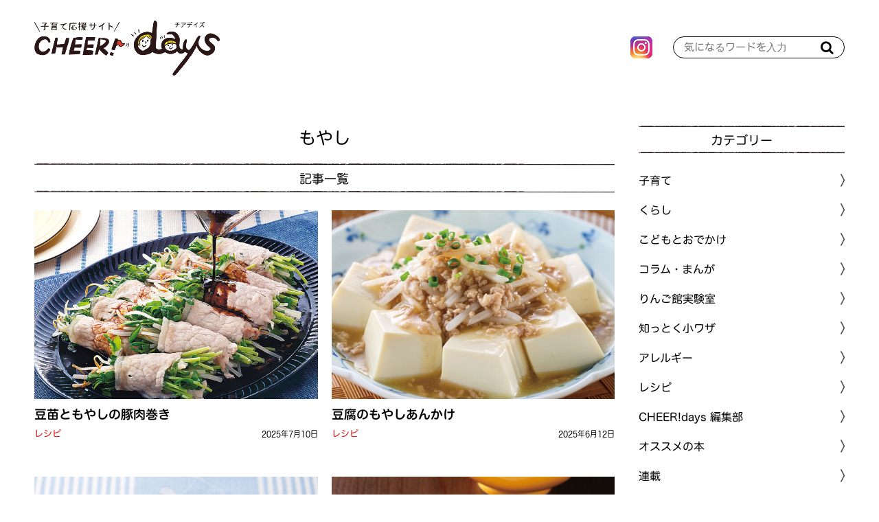

--- FILE ---
content_type: text/html; charset=utf-8
request_url: https://cheerdays.fcoop.or.jp/tags/%E3%82%82%E3%82%84%E3%81%97
body_size: 7847
content:










  <!doctype html>
  <html>
    <head>
      <!-- headタグ内の上部に挿入されます -->
<!-- Google Tag Manager -->
<script>(function(w,d,s,l,i){w[l]=w[l]||[];w[l].push({'gtm.start':
new Date().getTime(),event:'gtm.js'});var f=d.getElementsByTagName(s)[0],
j=d.createElement(s),dl=l!='dataLayer'?'&l='+l:'';j.async=true;j.src=
'https://www.googletagmanager.com/gtm.js?id='+i+dl;f.parentNode.insertBefore(j,f);
})(window,document,'script','dataLayer','GTM-MXH8WC5');</script>
<!-- End Google Tag Manager -->
        
      <meta http-equiv="X-UA-Compatible" content="IE=edge">
      <meta charset="UTF-8">
      <meta name="viewport" content="width=device-width, initial-scale=1">
      <title>もやし | 子育て応援サイト CHEER!days</title>
      
      <link href="https://cdn.clipkit.co/tenants/765/sites/favicons/000/000/001/square/958dd5ed-47bc-496d-b28a-5a19ccf7a57d.png?1583468273" rel="shortcut icon" type="image/vnd.microsoft.icon">
      <link rel="apple-touch-icon" href="https://cdn.clipkit.co/tenants/765/sites/touch_icons/000/000/001/square/af164533-932a-4748-bca4-d59de2fe7404.png?1583468273">

      <!--default-->
      <link rel="stylesheet" href="//maxcdn.bootstrapcdn.com/font-awesome/4.7.0/css/font-awesome.min.css">
      <link rel="stylesheet" media="screen" href="https://cdn.clipkit.co/clipkit/stylesheets/application-1.0.css">
      <!-- / default-->

      
      <link rel="stylesheet" href="https://cdn.clipkit.co/tenants/765/resources/assets/000/000/044/original/style.css?1680054160" media="all">
      <link rel="stylesheet" href="https://cdn.clipkit.co/tenants/765/resources/assets/000/000/041/original/article_item.css?1588213163" media="all">
      <link rel="stylesheet" href="https://cdn.clipkit.co/tenants/765/resources/assets/000/000/035/original/richtext.css?1620352739" media="all">
      <script src="https://cdn.clipkit.co/tenants/765/resources/assets/000/000/025/original/jquery-3.3.1.min.js?1583165919"></script>
        
      <!--国際化対応-->
      <script>
        var I18n = {};
      </script>
        
      
  <link rel="canonical" href="https://cheerdays.fcoop.or.jp/tags/%E3%82%82%E3%82%84%E3%81%97">
  <meta name="description" content="エフコープ生活協同組合が運営する子育て応援サイト「CHEER!days（チアデイズ）」では、食育や食の安全にかかわる情報、くらしに役立つ情報、子育ての悩みにお答えする情報などを発信しています。">
  <meta name="twitter:card" content="summary_large_image">
  <meta name="twitter:domain" content="cheerdays.fcoop.or.jp">
  <meta name="twitter:title" content="もやし｜子育て応援サイト CHEER!days">
  <meta name="twitter:image" content="https://cdn.clipkit.co/tenants/765/sites/images/000/000/001/large/2843ce3f-56b9-43f4-a358-5ba047e1f86d.jpg?1583468367">
  <meta name="twitter:description" content="エフコープ生活協同組合が運営する子育て応援サイト「CHEER!days（チアデイズ）」では、食育や食の安全にかかわる情報、くらしに役立つ情報、子育ての悩みにお答えする情報などを発信しています。">
  <meta property="og:site_name" content="子育て応援サイト CHEER!days">
  <meta property="og:title" content="もやし">
  <meta property="og:description" content="エフコープ生活協同組合が運営する子育て応援サイト「CHEER!days（チアデイズ）」では、食育や食の安全にかかわる情報、くらしに役立つ情報、子育ての悩みにお答えする情報などを発信しています。">
  <meta property="og:type" content="website">
  <meta property="og:url" content="https://cheerdays.fcoop.or.jp/tags/%E3%82%82%E3%82%84%E3%81%97">
  <meta property="og:image" content="https://cdn.clipkit.co/tenants/765/sites/images/000/000/001/large/2843ce3f-56b9-43f4-a358-5ba047e1f86d.jpg?1583468367">

        
      <!-- Global site tag (gtag.js) - Google Analytics -->
<script async src="https://www.googletagmanager.com/gtag/js?id=UA-1300265-17"></script>
<script>
  window.dataLayer = window.dataLayer || [];
  function gtag(){dataLayer.push(arguments);}
  gtag('js', new Date());

  gtag('config', 'UA-1300265-17');
</script>


 <!--font -->
<script type="text/javascript" src="//typesquare.com/3/tsst/script/ja/typesquare.js?66973eb714b4463fb91a66b4ac1e02e5" charset="utf-8"></script>

    <meta name="csrf-param" content="authenticity_token" />
<meta name="csrf-token" content="4Mqdq0AKVVgaieyUMq5NGABxYlX-HHwUwmt5gGsAwdo8457loE81orqkbaiAaVWPHtZrBQNUgQT0FkiuePg1cA" /><link rel="next" href="/tags/%E3%82%82%E3%82%84%E3%81%97?page=2" /><script>window.routing_root_path = '';
window.site_name = 'media';
I18n.defaultLocale = 'ja';
I18n.locale = 'ja';</script></head>
	
    <body>
      <div id="fb-root"></div>
      <script async defer crossorigin="anonymous" src="https://connect.facebook.net/ja_JP/sdk.js#xfbml=1&version=v6.0"></script>
      
      <!-- bodyタグ内の上部に挿入されます -->
<!-- Google Tag Manager (noscript) -->
<noscript><iframe src="https://www.googletagmanager.com/ns.html?id=GTM-MXH8WC5"
height="0" width="0" style="display:none;visibility:hidden"></iframe></noscript>
<!-- End Google Tag Manager (noscript) -->

      <header id="header">

        <div class="container">
          <!--logo-->
          
            <span class="logo">
              <a href="/" class="hv"><img src="https://cdn.clipkit.co/tenants/765/sites/logos/000/000/001/original/9e60d356-05f7-447f-8267-ddcf6f51062f.png?1583607984" alt="子育て応援サイト CHEER!days"></a>
            </span>
          
              
          <ul class="sns">
            
            <li>
              <a href="https://www.instagram.com/fcoop_fukuoka/" target="_blank">
                <img src="https://cdn.clipkit.co/tenants/765/resources/assets/000/000/046/original/icon_insta.png?1583199212" alt="instagram">
              </a>
            </li>
          </ul>
          
          <!--search-->
          <form action="/search" role="search" class="search">
            <input type="text" placeholder="気になるワードを入力" name="q" value="">
            <button type="submit"><span class="fa fa-search text-muted"></span></button>
          </form>
        </div>

      </header>



      <!--------------------------------------------------------------------
      CONTENTS
      ---------------------------------------------------------------------->
      <!-- main -->
      <main id="main" role="main">
        
          <div class="container layout_2colums">
            <div class="left_column">	
              



<section>

  <header class="tag_header">
    <div class="txt">
      <h1 class="title"><span>もやし</span></h1>
    </div>
  </header>

    
  <section>
    <h2 class="title_01">記事一覧</h2>
    
    

    
    
      <div class="article_list_01">
        <div class="articles">
          
            


<article>
	  <a class="image hv" href="/recipe/YTyw5">
	    
  	    
  	      <img class="ofi" src="https://cdn.clipkit.co/tenants/765/articles/images/000/005/710/medium/55f010d2-e377-466b-ba08-7e45da37bd76.jpg?1751421313" alt="豆苗ともやしの豚肉巻き" />
  	    
      
    	
    	
      
	  </a>
	
	<div class="txt">
		<h3 class="title">
			<a href="/recipe/YTyw5">豆苗ともやしの豚肉巻き</a>
		</h3>
		
		
  		<div class="description">
  		  <p></p>
  		</div>
		
		
		<div class="info">
		    
        
        
        <span class="cat_name"><a href="/recipe">レシピ</a></span>
        
        <time>2025年7月10日</time>
        
        
    
    
		</div>
	</div>
</article>

          
            


<article>
	  <a class="image hv" href="/recipe/MLjca">
	    
  	    
  	      <img class="ofi" src="https://cdn.clipkit.co/tenants/765/articles/images/000/005/415/medium/8064d780-35dd-4737-934d-42475ece5767.jpg?1748332667" alt="豆腐のもやしあんかけ" />
  	    
      
    	
    	
      
	  </a>
	
	<div class="txt">
		<h3 class="title">
			<a href="/recipe/MLjca">豆腐のもやしあんかけ</a>
		</h3>
		
		
  		<div class="description">
  		  <p></p>
  		</div>
		
		
		<div class="info">
		    
        
        
        <span class="cat_name"><a href="/recipe">レシピ</a></span>
        
        <time>2025年6月12日</time>
        
        
    
    
		</div>
	</div>
</article>

          
            


<article>
	  <a class="image hv" href="/serial/%E5%AD%90%E8%82%B2%E3%81%A6%E3%83%AC%E3%82%B7%E3%83%94/4DdeF">
	    
  	    
  	      <img class="ofi" src="https://cdn.clipkit.co/tenants/765/articles/images/000/002/194/medium/6a9f6238-3719-42b8-a015-81cb510bb074.jpg?1686710434" alt="【アレルギー対応】冷製フォー風" />
  	    
      
    	
    	
      
	  </a>
	
	<div class="txt">
		<h3 class="title">
			<a href="/serial/%E5%AD%90%E8%82%B2%E3%81%A6%E3%83%AC%E3%82%B7%E3%83%94/4DdeF">【アレルギー対応】冷製フォー風</a>
		</h3>
		
		
  		<div class="description">
  		  <p></p>
  		</div>
		
		
		<div class="info">
		    
        
        
        <span class="cat_name"><a href="/serial">連載</a></span>
        
        <time>2023年6月20日</time>
        
        
    
    
		</div>
	</div>
</article>

          
            


<article>
	  <a class="image hv" href="/recipe/SecGm">
	    
  	    
  	      <img class="ofi" src="https://cdn.clipkit.co/tenants/765/articles/images/000/001/905/medium/168d7cb8-1649-4cfa-858e-1c5a65b4dcc4.jpg?1655272060" alt="ニラだれたっぷり焼肉" />
  	    
      
    	
    	
      
	  </a>
	
	<div class="txt">
		<h3 class="title">
			<a href="/recipe/SecGm">ニラだれたっぷり焼肉</a>
		</h3>
		
		
  		<div class="description">
  		  <p></p>
  		</div>
		
		
		<div class="info">
		    
        
        
        <span class="cat_name"><a href="/recipe">レシピ</a></span>
        
        <time>2022年6月23日</time>
        
        
    
    
		</div>
	</div>
</article>

          
            


<article>
	  <a class="image hv" href="/serial/%E3%81%91%E3%82%93%E3%81%A1%E3%82%83%E3%82%93%E5%85%88%E7%94%9F%E3%81%AE%E3%81%8A%E3%82%84%E3%81%95%E3%81%84%E7%9F%A5%E6%81%B5%E8%A2%8B/sRXte">
	    
  	    
  	      <img class="ofi" src="https://cdn.clipkit.co/tenants/765/articles/images/000/001/840/medium/801d1318-7228-4b1f-9438-2e14f48f15c7.jpg?1649231823" alt="けんちゃん先生のおやさい知恵袋［もやし］" />
  	    
      
    	
    	
      
	  </a>
	
	<div class="txt">
		<h3 class="title">
			<a href="/serial/%E3%81%91%E3%82%93%E3%81%A1%E3%82%83%E3%82%93%E5%85%88%E7%94%9F%E3%81%AE%E3%81%8A%E3%82%84%E3%81%95%E3%81%84%E7%9F%A5%E6%81%B5%E8%A2%8B/sRXte">けんちゃん先生のおやさい知恵袋［もやし］</a>
		</h3>
		
		
  		<div class="description">
  		  <p></p>
  		</div>
		
		
		<div class="info">
		    
        
        
        <span class="cat_name"><a href="/serial">連載</a></span>
        
        <time>2022年4月15日</time>
        
        
    
    
		</div>
	</div>
</article>

          
            


<article>
	  <a class="image hv" href="/recipe/XyLAy">
	    
  	    
  	      <img class="ofi" src="https://cdn.clipkit.co/tenants/765/articles/images/000/001/788/medium/7b581ed1-4270-4446-a5a8-e47cc8b84e56.jpg?1644292250" alt="担担春雨ごまスープ" />
  	    
      
    	
    	
      
	  </a>
	
	<div class="txt">
		<h3 class="title">
			<a href="/recipe/XyLAy">担担春雨ごまスープ</a>
		</h3>
		
		
  		<div class="description">
  		  <p></p>
  		</div>
		
		
		<div class="info">
		    
        
        
        <span class="cat_name"><a href="/recipe">レシピ</a></span>
        
        <time>2022年2月19日</time>
        
        
    
    
		</div>
	</div>
</article>

          
            


<article>
	  <a class="image hv" href="/recipe/4VxI0">
	    
  	    
  	      <img class="ofi" src="https://cdn.clipkit.co/tenants/765/articles/images/000/001/574/medium/8953a7a3-3a66-4411-b072-1c7fed426319.jpg?1629860137" alt="もやしの中華サラダ" />
  	    
      
    	
    	
      
	  </a>
	
	<div class="txt">
		<h3 class="title">
			<a href="/recipe/4VxI0">もやしの中華サラダ</a>
		</h3>
		
		
  		<div class="description">
  		  <p></p>
  		</div>
		
		
		<div class="info">
		    
        
        
        <span class="cat_name"><a href="/recipe">レシピ</a></span>
        
        <time>2021年9月2日</time>
        
        
    
    
		</div>
	</div>
</article>

          
            


<article>
	  <a class="image hv" href="/recipe/4Ykir">
	    
  	    
  	      <img class="ofi" src="https://cdn.clipkit.co/tenants/765/articles/images/000/001/559/medium/05b05bf9-c2d3-418b-87be-edab68e443e3.jpg?1629248443" alt="もやしのふんわり鶏つくね" />
  	    
      
    	
    	
      
	  </a>
	
	<div class="txt">
		<h3 class="title">
			<a href="/recipe/4Ykir">もやしのふんわり鶏つくね</a>
		</h3>
		
		
  		<div class="description">
  		  <p></p>
  		</div>
		
		
		<div class="info">
		    
        
        
        <span class="cat_name"><a href="/recipe">レシピ</a></span>
        
        <time>2021年8月26日</time>
        
        
    
    
		</div>
	</div>
</article>

          
            


<article>
	  <a class="image hv" href="/recipe/e8MfD">
	    
  	    
  	      <img class="ofi" src="https://cdn.clipkit.co/tenants/765/articles/images/000/001/504/medium/4ec09381-eda2-4da2-b2f4-ec25c48483d0.jpg?1625542177" alt="野菜たっぷりそうめんチャンプルー" />
  	    
      
    	
    	
      
	  </a>
	
	<div class="txt">
		<h3 class="title">
			<a href="/recipe/e8MfD">野菜たっぷりそうめんチャンプルー</a>
		</h3>
		
		
  		<div class="description">
  		  <p></p>
  		</div>
		
		
		<div class="info">
		    
        
        
        <span class="cat_name"><a href="/recipe">レシピ</a></span>
        
        <time>2021年7月14日</time>
        
        
    
    
		</div>
	</div>
</article>

          
            


<article>
	  <a class="image hv" href="/recipe/UO5LZ">
	    
  	    
  	      <img class="ofi" src="https://cdn.clipkit.co/tenants/765/articles/images/000/001/470/medium/9aa74b69-c8a2-4fe6-9aff-52ba440e24b4.jpg?1623124129" alt="鶏団子と春雨のスープ" />
  	    
      
    	
    	
      
	  </a>
	
	<div class="txt">
		<h3 class="title">
			<a href="/recipe/UO5LZ">鶏団子と春雨のスープ</a>
		</h3>
		
		
  		<div class="description">
  		  <p></p>
  		</div>
		
		
		<div class="info">
		    
        
        
        <span class="cat_name"><a href="/recipe">レシピ</a></span>
        
        <time>2021年6月18日</time>
        
        
    
    
		</div>
	</div>
</article>

          
            


<article>
	  <a class="image hv" href="/recipe/zQNrS">
	    
  	    
  	      <img class="ofi" src="https://cdn.clipkit.co/tenants/765/articles/images/000/001/452/medium/318afc71-248d-444e-8f7b-2f30b16504a6.jpg?1621913715" alt="シャキシャキ肉野菜炒め" />
  	    
      
    	
    	
      
	  </a>
	
	<div class="txt">
		<h3 class="title">
			<a href="/recipe/zQNrS">シャキシャキ肉野菜炒め</a>
		</h3>
		
		
  		<div class="description">
  		  <p></p>
  		</div>
		
		
		<div class="info">
		    
        
        
        <span class="cat_name"><a href="/recipe">レシピ</a></span>
        
        <time>2021年6月2日</time>
        
        
    
    
		</div>
	</div>
</article>

          
            


<article>
	  <a class="image hv" href="/recipe/P8LiN">
	    
  	    
  	      <img class="ofi" src="https://cdn.clipkit.co/tenants/765/articles/images/000/001/402/medium/ffa9207e-7398-44a6-ba31-403b30803a0d.jpg?1617674937" alt="もやしと牛肉のチャプチェ風" />
  	    
      
    	
    	
      
	  </a>
	
	<div class="txt">
		<h3 class="title">
			<a href="/recipe/P8LiN">もやしと牛肉のチャプチェ風</a>
		</h3>
		
		
  		<div class="description">
  		  <p></p>
  		</div>
		
		
		<div class="info">
		    
        
        
        <span class="cat_name"><a href="/recipe">レシピ</a></span>
        
        <time>2021年4月15日</time>
        
        
    
    
		</div>
	</div>
</article>

          
            


<article>
	  <a class="image hv" href="/serial/%E5%AD%90%E8%82%B2%E3%81%A6%E3%83%AC%E3%82%B7%E3%83%94/9DBoS">
	    
  	    
  	      <img class="ofi" src="https://cdn.clipkit.co/tenants/765/articles/images/000/001/383/medium/155ed063-e2fd-4f7d-93e0-3245a4e9a4a6.jpg?1616392620" alt="【アレルギー対応】焼きラーメン風" />
  	    
      
    	
    	
      
	  </a>
	
	<div class="txt">
		<h3 class="title">
			<a href="/serial/%E5%AD%90%E8%82%B2%E3%81%A6%E3%83%AC%E3%82%B7%E3%83%94/9DBoS">【アレルギー対応】焼きラーメン風</a>
		</h3>
		
		
  		<div class="description">
  		  <p></p>
  		</div>
		
		
		<div class="info">
		    
        
        
        <span class="cat_name"><a href="/serial">連載</a></span>
        
        <time>2021年4月13日</time>
        
        
    
    
		</div>
	</div>
</article>

          
            


<article>
	  <a class="image hv" href="/serial/%E5%AD%90%E8%82%B2%E3%81%A6%E3%83%AC%E3%82%B7%E3%83%94/OzjgA">
	    
  	    
  	      <img class="ofi" src="https://cdn.clipkit.co/tenants/765/articles/images/000/001/343/medium/27d48247-db18-4b2b-9abf-69197b3cabce.jpg?1613627842" alt="【アレルギー対応】万能野菜あん" />
  	    
      
    	
    	
      
	  </a>
	
	<div class="txt">
		<h3 class="title">
			<a href="/serial/%E5%AD%90%E8%82%B2%E3%81%A6%E3%83%AC%E3%82%B7%E3%83%94/OzjgA">【アレルギー対応】万能野菜あん</a>
		</h3>
		
		
  		<div class="description">
  		  <p></p>
  		</div>
		
		
		<div class="info">
		    
        
        
        <span class="cat_name"><a href="/serial">連載</a></span>
        
        <time>2021年3月19日</time>
        
        
    
    
		</div>
	</div>
</article>

          
            


<article>
	  <a class="image hv" href="/recipe/Fotq2">
	    
  	    
  	      <img class="ofi" src="https://cdn.clipkit.co/tenants/765/articles/images/000/001/110/medium/b28bc546-0ebb-490f-8f39-42c8387363b2.jpg?1601265953" alt="もやしたっぷりハンバーグ" />
  	    
      
    	
    	
      
	  </a>
	
	<div class="txt">
		<h3 class="title">
			<a href="/recipe/Fotq2">もやしたっぷりハンバーグ</a>
		</h3>
		
		
  		<div class="description">
  		  <p></p>
  		</div>
		
		
		<div class="info">
		    
        
        
        <span class="cat_name"><a href="/recipe">レシピ</a></span>
        
        <time>2020年10月7日</time>
        
        
    
    
		</div>
	</div>
</article>

          
            


<article>
	  <a class="image hv" href="/serial/%E5%AD%90%E8%82%B2%E3%81%A6%E3%83%AC%E3%82%B7%E3%83%94/5GSND">
	    
  	    
  	      <img class="ofi" src="https://cdn.clipkit.co/tenants/765/articles/images/000/001/069/medium/6908359b-26d9-46ce-a9d9-4473b68b3761.jpg?1598256166" alt="【アレルギー対応】バターしょうゆ風ラーメン" />
  	    
      
    	
    	
      
	  </a>
	
	<div class="txt">
		<h3 class="title">
			<a href="/serial/%E5%AD%90%E8%82%B2%E3%81%A6%E3%83%AC%E3%82%B7%E3%83%94/5GSND">【アレルギー対応】バターしょうゆ風ラーメン</a>
		</h3>
		
		
  		<div class="description">
  		  <p></p>
  		</div>
		
		
		<div class="info">
		    
        
        
        <span class="cat_name"><a href="/serial">連載</a></span>
        
        <time>2020年9月29日</time>
        
        
    
    
		</div>
	</div>
</article>

          
            


<article>
	  <a class="image hv" href="/serial/%E5%AD%90%E8%82%B2%E3%81%A6%E3%83%AC%E3%82%B7%E3%83%94/wShlI">
	    
  	    
  	      <img class="ofi" src="https://cdn.clipkit.co/tenants/765/articles/images/000/000/806/medium/f54489d8-6a3c-4264-8202-56580a4dc27d.jpg?1593144423" alt="豆腐と卵のとろふわスープ" />
  	    
      
    	
    	
      
	  </a>
	
	<div class="txt">
		<h3 class="title">
			<a href="/serial/%E5%AD%90%E8%82%B2%E3%81%A6%E3%83%AC%E3%82%B7%E3%83%94/wShlI">豆腐と卵のとろふわスープ</a>
		</h3>
		
		
  		<div class="description">
  		  <p></p>
  		</div>
		
		
		<div class="info">
		    
        
        
        <span class="cat_name"><a href="/serial">連載</a></span>
        
        <time>2020年6月15日</time>
        
        
    
    
		</div>
	</div>
</article>

          
            


<article>
	  <a class="image hv" href="/recipe/9qwXZ">
	    
  	    
  	      <img class="ofi" src="https://cdn.clipkit.co/tenants/765/articles/images/000/000/191/medium/5d660a7e-92fc-4ca0-b93c-b94bedcedf45.jpg?1588648334" alt="ホットプレートで蒸ししゃぶ" />
  	    
      
    	
    	
      
	  </a>
	
	<div class="txt">
		<h3 class="title">
			<a href="/recipe/9qwXZ">ホットプレートで蒸ししゃぶ</a>
		</h3>
		
		
  		<div class="description">
  		  <p></p>
  		</div>
		
		
		<div class="info">
		    
        
        
        <span class="cat_name"><a href="/recipe">レシピ</a></span>
        
        <time>2020年5月15日</time>
        
        
    
    
		</div>
	</div>
</article>

          
        </div>
      </div>
    <div class="clearfix paginate text-center"><div class="pull-right num-lines">23 件</div><ul class="pagination"><li class="prev disabled"><span class="fa fa-angle-double-left"></span></li><li class="page active"><a href="/tags/%E3%82%82%E3%82%84%E3%81%97">1</a></li><li class="page "><a rel="next" href="/tags/%E3%82%82%E3%82%84%E3%81%97?page=2">2</a></li><li class="next_page"><a rel="next" href="/tags/%E3%82%82%E3%82%84%E3%81%97?page=2"><span class="fa fa-angle-double-right"></span></a></li></ul></div>
        
  </section>
    
</section>
              
            </div>
            <div class="right_column">
              <aside id="aside">
  <section>
    <h3 class="title_01">カテゴリー</h3>
    <div class="cat_list_01">
      <ul class="menu">
        
        
          
          	<li class="menu__item">
          	  
              
          	  
          	  
    						<a href="/childcare">
    							<span>子育て</span>
    						</a>
    						
  						
  					</li>
					
        
          
          	<li class="menu__item">
          	  
              
          	  
          	  
    						<a href="/living">
    							<span>くらし</span>
    						</a>
    						
  						
  					</li>
					
        
          
          	<li class="menu__item">
          	  
              
          	  
          	  
    						<a href="/go-out">
    							<span>こどもとおでかけ</span>
    						</a>
    						
  						
  					</li>
					
        
          
          	<li class="menu__item">
          	  
              
          	  
          	  
    						<a href="/column">
    							<span>コラム・まんが</span>
    						</a>
    						
  						
  					</li>
					
        
          
          	<li class="menu__item">
          	  
              
          	  
          	  
    						<a href="/laboratory">
    							<span>りんご館実験室</span>
    						</a>
    						
  						
  					</li>
					
        
          
          	<li class="menu__item">
          	  
              
          	  
          	  
    						<a href="/tips">
    							<span>知っとく小ワザ</span>
    						</a>
    						
  						
  					</li>
					
        
          
          	<li class="menu__item">
          	  
              
          	  
          	  
    						<a href="/allergy">
    							<span>アレルギー</span>
    						</a>
    						
  						
  					</li>
					
        
          
          	<li class="menu__item">
          	  
              
          	  
          	  
    						<a href="/recipe">
    							<span>レシピ</span>
    						</a>
    						
  						
  					</li>
					
        
          
          	<li class="menu__item">
          	  
              
          	  
          	  
    						<a href="/cheer-days-editors">
    							<span>CHEER!days 編集部</span>
    						</a>
    						
  						
  					</li>
					
        
          
          	<li class="menu__item">
          	  
              
          	  
          	  
    						<a href="/book">
    							<span>オススメの本</span>
    						</a>
    						
  						
  					</li>
					
        
          
          	<li class="menu__item">
          	  
              
          	  
          	  
            	  <a class="menu__item__link js-menu__item__link" href="">連載</a>
                <ul class="submenu">
                  
                    <li class="submenu__item">
                      <a href="/serial/%E3%81%91%E3%82%93%E3%81%A1%E3%82%83%E3%82%93%E5%85%88%E7%94%9F%E3%81%AE%E3%81%8A%E3%82%84%E3%81%95%E3%81%84%E7%9F%A5%E6%81%B5%E8%A2%8B"><span>けんちゃん先生のおやさい知恵袋</span></a>
                    </li>
                  
                    <li class="submenu__item">
                      <a href="/serial/maruiko%E3%82%AB%E3%83%AC%E3%83%B3%E3%83%80%E3%83%BC"><span>maruikoカレンダー</span></a>
                    </li>
                  
                    <li class="submenu__item">
                      <a href="/serial/%E3%82%8A%E3%82%93%E3%81%94%E9%A4%A8%E5%AE%9F%E9%A8%93%E5%AE%A4"><span>りんご館実験室</span></a>
                    </li>
                  
                    <li class="submenu__item">
                      <a href="/serial/%E3%81%8F%E3%82%89%E3%81%97%E3%81%AE%E3%81%B8%E3%81%87%E3%80%9C"><span>くらしのへぇ〜</span></a>
                    </li>
                  
                    <li class="submenu__item">
                      <a href="/serial/%E5%AD%90%E8%82%B2%E3%81%A6%E3%83%AC%E3%82%B7%E3%83%94"><span>すくすく子育てレシピ</span></a>
                    </li>
                  
                    <li class="submenu__item">
                      <a href="/serial/creative"><span>ツクリエイティブ</span></a>
                    </li>
                  
                    <li class="submenu__item">
                      <a href="/serial/%E3%81%AE%E3%82%93%E3%81%A1%E3%82%83%E3%82%93%E3%81%AE%E3%81%A6%E3%81%8F%E3%81%A6%E3%81%8F%E6%97%85"><span>のんちゃんのてくてく旅</span></a>
                    </li>
                  
                    <li class="submenu__item">
                      <a href="/serial/%E7%A6%8F%E5%B2%A1%E5%B8%82%E3%81%AE%E9%9A%85%E3%81%A3%E3%81%93%E3%81%A7%E5%A7%89%E5%A6%B9%E3%82%92%E8%82%B2%E3%81%A6%E3%81%A6%E3%81%BE%E3%81%99"><span>福岡市の隅っこで姉妹を育ててます</span></a>
                    </li>
                  
                    <li class="submenu__item">
                      <a href="/serial/%E3%82%80%E3%81%8B%E3%81%97%E5%AD%90%E3%81%A9%E3%82%82%E3%81%A0%E3%81%A3%E3%81%9F%E3%81%82%E3%81%AA%E3%81%9F%E3%81%B8"><span>むかし子どもだったあなたへ</span></a>
                    </li>
                  
                    <li class="submenu__item">
                      <a href="/serial/akomama"><span>あこママのノンストップ子育て</span></a>
                    </li>
                  
                    <li class="submenu__item">
                      <a href="/serial/%E3%82%A2%E3%83%AC%E3%83%AB%E3%82%AE%E3%83%BC%E3%81%82%E3%82%8C%E3%81%93%E3%82%8C"><span>アレルギーあれこれ</span></a>
                    </li>
                  
                    <li class="submenu__item">
                      <a href="/serial/%E7%B7%A8%E9%9B%86%E9%83%A8%E3%82%B9%E3%82%BF%E3%83%83%E3%83%95%E3%81%AE%E3%81%93%E3%82%8C%E3%82%84%E3%81%A3%E3%81%A6%E3%81%BF%E3%81%9F"><span>編集部スタッフのこれやってみた</span></a>
                    </li>
                  
                    <li class="submenu__item">
                      <a href="/serial/%E9%87%8E%E5%8F%A3%E5%85%88%E7%94%9F%E3%81%AE%E5%AD%90%E8%82%B2%E3%81%A6%E3%81%8A%E6%82%A9%E3%81%BF%E7%9B%B8%E8%AB%87%E5%AE%A4"><span>野口先生の子育てお悩み相談室</span></a>
                    </li>
                  
                    <li class="submenu__item">
                      <a href="/serial/%E3%83%A1%E3%82%AC%E3%83%8D%E7%88%B6%E3%81%A1%E3%82%83%E3%82%93%E3%83%93%E3%82%AF%E3%83%93%E3%82%AF%E6%97%A5%E8%A8%98"><span>メガネ父ちゃんビクビク日記</span></a>
                    </li>
                  
                    <li class="submenu__item">
                      <a href="/serial/%E3%83%8F%E3%83%AB%E3%83%91%E3%83%91%E3%81%AE%E5%AD%90%E8%82%B2%E3%81%A6%E3%81%AF%E3%82%A2%E3%83%89%E3%83%AA%E3%83%96%E3%81%A0%E3%82%89%E3%81%91"><span>ハルパパの子育てはアドリブだらけ</span></a>
                    </li>
                  
                </ul>
                
          	  
  					</li>
					
        
          
          	<li class="menu__item">
          	  
              
          	  
          	  
    						<a href="/character">
    							<span>チアちゃん&amp;デイズくんの部屋</span>
    						</a>
    						
  						
  					</li>
					
        
          
        
          
          	<li class="menu__item">
          	  
              
          	  
          	  
            	  <a class="menu__item__link js-menu__item__link" href="">月齢別子育てQ&amp;A</a>
                <ul class="submenu">
                  
                    <li class="submenu__item">
                      <a href="/getsureiqa/0%EF%BD%9E4%E3%82%AB%E6%9C%88"><span>0～4カ月</span></a>
                    </li>
                  
                    <li class="submenu__item">
                      <a href="/getsureiqa/5%EF%BD%9E6%E3%82%AB%E6%9C%88"><span>5～6カ月</span></a>
                    </li>
                  
                    <li class="submenu__item">
                      <a href="/getsureiqa/7%EF%BD%9E11%E3%82%AB%E6%9C%88"><span>7～11カ月</span></a>
                    </li>
                  
                    <li class="submenu__item">
                      <a href="/getsureiqa/1%E6%AD%B3%EF%BD%9E"><span>1歳～</span></a>
                    </li>
                  
                    <li class="submenu__item">
                      <a href="/getsureiqa/%E3%83%9E%E3%83%9E%E3%81%AE%E3%81%93%E3%81%A8"><span>ママのこと</span></a>
                    </li>
                  
                </ul>
                
          	  
  					</li>
					
        
        
      </ul>
    </div>
  </section>
  
  <section>
    <h3 class="title_01">記事検索</h3>
    <div class="search-form">
      <!--serch-->
      <form action="/search" role="search" class="search">
        <input type="text" placeholder="気になるワードを入力" name="q" value="">
        <button type="submit"><span class="fa fa-search text-muted"></span></button>
      </form>
    </div>
    
    <div class="tag_list_01">
      <ul>
        
       	
        		<li>
						<a href="/tags/%E3%83%97%E3%83%AC%E3%82%BC%E3%83%B3%E3%83%88">
							<span>＊プレゼント</span>
						</a>
					</li>
        
        		<li>
						<a href="/tags/%E3%82%AF%E3%83%AA%E3%83%BC%E3%83%A0%E3%83%81%E3%83%BC%E3%82%BA">
							<span>＊クリームチーズ</span>
						</a>
					</li>
        
        		<li>
						<a href="/tags/%E3%83%81%E3%83%BC%E3%82%BA">
							<span>＊チーズ</span>
						</a>
					</li>
        
        		<li>
						<a href="/tags/%E7%A6%8F%E5%B2%A1">
							<span>＊福岡</span>
						</a>
					</li>
        
        		<li>
						<a href="/tags/%E3%82%B9%E3%82%A4%E3%83%BC%E3%83%84">
							<span>＊スイーツ</span>
						</a>
					</li>
        
        		<li>
						<a href="/tags/%E7%B0%A1%E5%8D%98%E3%83%AC%E3%82%B7%E3%83%94">
							<span>＊簡単レシピ</span>
						</a>
					</li>
        
        		<li>
						<a href="/tags/%E3%82%A2%E3%83%AC%E3%83%AB%E3%82%AE%E3%83%BC%E3%80%80%E3%83%AC%E3%82%B7%E3%83%94">
							<span>＊アレルギー　レシピ</span>
						</a>
					</li>
        
        		<li>
						<a href="/tags/%E3%83%9B%E3%83%83%E3%83%88%E3%82%B1%E3%83%BC%E3%82%AD%E3%83%9F%E3%83%83%E3%82%AF%E3%82%B9">
							<span>＊ホットケーキミックス</span>
						</a>
					</li>
        
        		<li>
						<a href="/tags/%E7%AF%80%E7%B4%84%E3%83%AC%E3%82%B7%E3%83%94">
							<span>＊節約レシピ</span>
						</a>
					</li>
        
        		<li>
						<a href="/tags/%E3%83%89%E3%83%AC%E3%83%83%E3%82%B7%E3%83%B3%E3%82%B0">
							<span>＊ドレッシング</span>
						</a>
					</li>
        
        		<li>
						<a href="/tags/%E3%81%8A%E3%82%82%E3%81%A6%E3%81%AA%E3%81%97%E6%96%99%E7%90%86">
							<span>＊おもてなし料理</span>
						</a>
					</li>
        
        		<li>
						<a href="/tags/%E3%81%86%E3%81%A9%E3%82%93">
							<span>＊うどん</span>
						</a>
					</li>
        
        		<li>
						<a href="/tags/%E3%81%A8%E3%82%8D%E3%81%BF%E3%81%A1%E3%82%83%E3%82%93">
							<span>＊とろみちゃん</span>
						</a>
					</li>
        
        		<li>
						<a href="/tags/%E6%99%82%E7%9F%AD%E3%83%AC%E3%82%B7%E3%83%94">
							<span>＊時短レシピ</span>
						</a>
					</li>
        
        		<li>
						<a href="/tags/%E3%81%AA%E3%81%99">
							<span>＊なす</span>
						</a>
					</li>
        
        		<li>
						<a href="/tags/%E3%82%AD%E3%83%A3%E3%83%99%E3%83%84">
							<span>＊キャベツ</span>
						</a>
					</li>
        
        		<li>
						<a href="/tags/%E4%BA%BA%E5%8F%82">
							<span>＊人参</span>
						</a>
					</li>
        
        		<li>
						<a href="/tags/%E3%81%8F%E3%81%A0%E3%82%82%E3%81%AE%E7%9F%A5%E6%81%B5%E8%A2%8B">
							<span>＊くだもの知恵袋</span>
						</a>
					</li>
        
        		<li>
						<a href="/tags/%E6%89%8B%E6%B4%97%E3%81%84">
							<span>＊手洗い</span>
						</a>
					</li>
        
        		<li>
						<a href="/tags/%E3%82%8A%E3%82%93%E3%81%94%E9%A4%A8">
							<span>＊りんご館</span>
						</a>
					</li>
        
      </ul>
    </div>
  </section>
  
  <section> 
    <h3 class="title_01">人気記事</h3>
    <div id="ajax-box" class="article_list_01 ranking" data-cat-name="">
			 
		</div>
	</section>
	
  <section>
    <h3 class="title_01">連載記事</h3>
    <div class="series_list"> 
      <ul class="series clearfix">
        
          
        
          
        
          
        
          
        
          
        
          
        
          
        
          
        
          
        
          
        
          
            
              <li>
                <a href="https://cheerdays.fcoop.or.jp/serial/%E3%81%91%E3%82%93%E3%81%A1%E3%82%83%E3%82%93%E5%85%88%E7%94%9F%E3%81%AE%E3%81%8A%E3%82%84%E3%81%95%E3%81%84%E7%9F%A5%E6%81%B5%E8%A2%8B">
                  <img src="https://cdn.clipkit.co/tenants/765/categories/images/000/000/023/large/494e3ad4-cfb6-4cc9-a2f9-b54d9b682939.jpg?1743991414" alt="けんちゃん先生のおやさい知恵袋">
                </a>
              </li>
            
              <li>
                <a href="https://cheerdays.fcoop.or.jp/serial/maruiko%E3%82%AB%E3%83%AC%E3%83%B3%E3%83%80%E3%83%BC">
                  <img src="https://cdn.clipkit.co/tenants/765/categories/images/000/000/035/large/4522ef86-5cea-42a2-ab14-9c73fd887fa2.jpg?1586332800" alt="maruikoカレンダー">
                </a>
              </li>
            
              <li>
                <a href="https://cheerdays.fcoop.or.jp/serial/%E3%82%8A%E3%82%93%E3%81%94%E9%A4%A8%E5%AE%9F%E9%A8%93%E5%AE%A4">
                  <img src="https://cdn.clipkit.co/tenants/765/categories/images/000/000/025/large/493972b5-d1c7-410d-9ff2-6dcaa3562506.jpg?1720680018" alt="りんご館実験室">
                </a>
              </li>
            
              <li>
                <a href="https://cheerdays.fcoop.or.jp/serial/%E3%81%8F%E3%82%89%E3%81%97%E3%81%AE%E3%81%B8%E3%81%87%E3%80%9C">
                  <img src="https://cdn.clipkit.co/tenants/765/categories/images/000/000/027/large/a2015ced-7de2-4dc3-b481-7dd3a0941247.jpg?1585129852" alt="くらしのへぇ〜">
                </a>
              </li>
            
              <li>
                <a href="https://cheerdays.fcoop.or.jp/serial/%E5%AD%90%E8%82%B2%E3%81%A6%E3%83%AC%E3%82%B7%E3%83%94">
                  <img src="https://cdn.clipkit.co/tenants/765/categories/images/000/000/028/large/8408a1a4-5181-46b0-84c7-b517792e6d47.jpg?1585129892" alt="すくすく子育てレシピ">
                </a>
              </li>
            
              <li>
                <a href="https://cheerdays.fcoop.or.jp/serial/creative">
                  <img src="https://cdn.clipkit.co/tenants/765/categories/images/000/000/054/large/3590ed81-af4a-4999-89ec-4dd511686d0e.jpg?1720680374" alt="ツクリエイティブ">
                </a>
              </li>
            
            
      </ul>
		</div>
  </section>
	
  <section>
    <h3 class="title_01">Information</h3>
    <div class="info_list"> 
			<ul>
			  <li><a href="https://cheerdays.fcoop.or.jp/about">CHEER!days とは</a></li>
<li><a href="//www.fcoop.or.jp/about/index.html" target="_blank">組織情報</a></li>
<li><a href="https://cheerdays.fcoop.or.jp/contact">お問い合わせ</a></li>
<li><a href="//www.fcoop.or.jp/about/compliance/privacy/" target="_blank">個人情報保護について</a></li>
			</ul> 
		</div>
  </section>
  
  <section>
    <div class="banners">
      
			<ul>
			  
			    <li>
			      <a href="http://www.fcoop.or.jp/about/welcome/kids/index.html" target="_blank">
			        <img src="https://cdn.clipkit.co/tenants/765/articles/images/000/000/035/large/ab59d60b-6f3f-41db-955e-8054c66355d9.jpg?1751334013">
			      </a>
			    </li>
			  
			    <li>
			      <a href="https://www.tnc.co.jp/hajimetebako/" target="_blank">
			        <img src="https://cdn.clipkit.co/tenants/765/articles/images/000/000/034/large/d70c17c5-9a67-4be2-88bd-6bfcfe0b92b9.png?1585797880">
			      </a>
			    </li>
			  
			    <li>
			      <a href="https://coop-sateto.jp/recipe/" target="_blank">
			        <img src="https://cdn.clipkit.co/tenants/765/articles/images/000/000/033/large/0886a4ab-781b-47fc-8d3c-af203a571c77.jpg?1665554305">
			      </a>
			    </li>
			  
			</ul> 
		</div>
  </section>

</aside>

            </div>	
          </div>
        
      </main><!-- / main -->
        
      <!--------------------------------------------------------------------
      FOOTER
      ---------------------------------------------------------------------->
      <footer id="footer">
        <div id="backtop">
          <a href="#">TOP</a>
        </div>

        <div class="navi">
          <span class="logo">
            <a href="/">
              <img src="https://cdn.clipkit.co/tenants/765/sites/logos/000/000/001/original/9e60d356-05f7-447f-8267-ddcf6f51062f.png?1583607984" alt="子育て応援サイト CHEER!days">
            </a>
          </span>
          
          <ul>
            <li><a href="https://cheerdays.fcoop.or.jp/">HOME</a></li>
            <li><a href="https://cheerdays.fcoop.or.jp/about">CHEER!days とは</a></li>
<li><a href="//www.fcoop.or.jp/about/index.html" target="_blank">組織情報</a></li>
<li><a href="https://cheerdays.fcoop.or.jp/contact">お問い合わせ</a></li>
<li><a href="//www.fcoop.or.jp/about/compliance/privacy/" target="_blank">個人情報保護について</a></li>
          </ul>
        </div>
          
        <div class="fcoop">
          <span class="logo">
            <img src="https://cdn.clipkit.co/tenants/765/resources/assets/000/000/048/original/img_logo_fcoop.png?1583204252" alt="FCO・OP">
          </span>
        </div>
        
    

      </footer>

      <!--default-->
      <script src="https://cdn.clipkit.co/clipkit/javascripts/application-1.0.js" async></script>
      <!-- / default-->

      <script src="https://cdn.clipkit.co/tenants/765/resources/assets/000/000/042/original/ofi.min.js?1583165922"></script>
      <script src="https://cdn.clipkit.co/tenants/765/resources/assets/000/000/028/original/imagesloaded.pkgd.min.js?1583165920"></script>
      <script src="https://cdn.clipkit.co/tenants/765/resources/assets/000/000/038/original/slick.min.js?1583165922"></script>
      <script src="https://cdn.clipkit.co/tenants/765/resources/assets/000/000/027/original/behavior.js?1617093573"></script>
      
      <!-- bodyタグ内の下部に挿入されます -->

        
    <script src="//cdn.clipkit.co/clipkit_assets/beacon-414f23f8ff2b763f9a6861cc093f7ad22529a6ba44cd8cf474410fb416eaa182.js" async="async" id="clipkit-beacon" data-page-type="tag" data-page-id="785" data-domain="cheerdays.fcoop.or.jp" data-url="/tags/%E3%82%82%E3%82%84%E3%81%97" data-href="https://cheerdays.fcoop.or.jp/media/beacon"></script><script async="async" data-label="saas" src="//b.clipkit.co/"></script>

<!--Clipkit(R) v14.24.2-20260128 Copyright (C) 2026 VECTOR Inc.-->

</body>
  </html>


